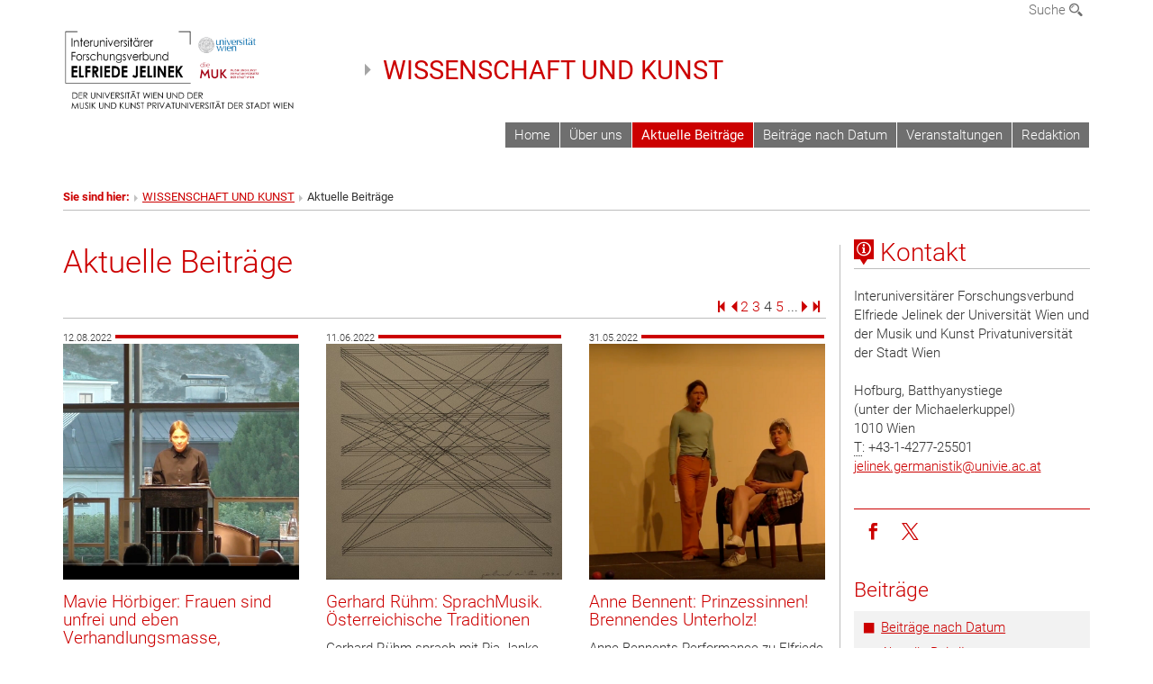

--- FILE ---
content_type: text/html; charset=utf-8
request_url: https://wissenschaft-kunst-ifvjelinek.at/aktuelle-beitraege/page/4/
body_size: 14880
content:
<!DOCTYPE html>
<html xmlns="http://www.w3.org/1999/xhtml" xml:lang="de" lang="de">
<head prefix="og: http://ogp.me/ns# fb: http://ogp.me/ns/fb# article: http://ogp.me/ns/article#">

<meta charset="utf-8">
<!-- 
	This website is powered by TYPO3 - inspiring people to share!
	TYPO3 is a free open source Content Management Framework initially created by Kasper Skaarhoj and licensed under GNU/GPL.
	TYPO3 is copyright 1998-2017 of Kasper Skaarhoj. Extensions are copyright of their respective owners.
	Information and contribution at http://typo3.org/
-->



<title>Aktuelle Beiträge</title>
<meta name="generator" content="TYPO3 CMS">


<link rel="stylesheet" type="text/css" href="/typo3temp/stylesheet_b3a206eec6.css?1736368171" media="all">
<link rel="stylesheet" type="text/css" href="/typo3conf/ext/univie_news/Resources/Public/CSS/pwp.css?1615798746" media="all">
<link rel="stylesheet" type="text/css" href="/fileadmin/templates/GLOBAL/CSS/styles.css?1694002451" media="all">
<link rel="stylesheet" type="text/css" href="/fileadmin/templates/GLOBAL/ICONS/style.css?1732114024" media="all">
<link rel="stylesheet" type="text/css" href="/fileadmin/templates/GLOBAL/CSS/print.css?1580200204" media="print">
<link rel="stylesheet" type="text/css" href="/fileadmin/templates/GLOBAL/ICONS/tablesorter/tablesorter.css?1675257657" media="all">
<link rel="stylesheet" type="text/css" href="/fileadmin/templates/GLOBAL/JS/shariff/shariff-vie.css?1681381994" media="all">
<link rel="stylesheet" type="text/css" href="/fileadmin/templates/GLOBAL/CSS/video-js.min.css?1505291824" media="all">
<link rel="stylesheet" type="text/css" href="/fileadmin/templates/GLOBAL/CSS/videojs.thumbnails.css?1505291824" media="all">
<link rel="stylesheet" type="text/css" href="/fileadmin/templates/GLOBAL/EXT/powermail/pm-additional.css?1730119584" media="all">
<link rel="stylesheet" type="text/css" href="/fileadmin/templates/GLOBAL/CSS/added-accessibility.css?1740400409" media="all">
<link rel="stylesheet" type="text/css" href="/fileadmin/templates/GLOBAL/EXT/news/css/news.css?1710158386" media="all">
<link rel="stylesheet" type="text/css" href="/fileadmin/templates/GLOBAL/EXT/univie_pure/pure.css?1692264488" media="all">
<link rel="stylesheet" type="text/css" href="/typo3conf/ext/univie_phaidra/Resources/style.css?1526300968" media="all">
<link rel="stylesheet" type="text/css" href="/fileadmin/templates/WISS_UND_KUNST/IMG/ifvjelinek.css?1588078024" media="all">
<link rel="stylesheet" type="text/css" href="/typo3temp/stylesheet_240b4ca893.css?1736368171" media="all">


<script src="/uploads/tx_t3jquery/jquery-2.1.x-1.10.x-1.2.x-3.0.x.js?1511251888" type="text/javascript"></script>
<script src="/fileadmin/templates/GLOBAL/JS/videoJS/video.min.js?1505291804" type="application/x-javascript"></script>
<script src="/fileadmin/templates/GLOBAL/JS/videoJS/videojs-contrib-hls.min.js?1505291804" type="application/x-javascript"></script>
<script src="/fileadmin/templates/GLOBAL/JS/videoJS/videojs.thumbnails.js?1505291804" type="application/x-javascript"></script>
<script src="/fileadmin/templates/GLOBAL/JS/videoJS/videojs.persistvolume.js?1505291804" type="application/x-javascript"></script>
<script src="/typo3temp/javascript_9a38f34785.js?1736368171" type="text/javascript"></script>


<link rel="prev" href="/aktuelle-beitraege/page/3/" />
<link rel="next" href="/aktuelle-beitraege/page/5/" />

<link href="/fileadmin/templates/GLOBAL/IMG/favicon.ico" rel="shortcut icon" type="image/vnd.microsoft.icon" />
<link href="/fileadmin/templates/GLOBAL/IMG/favicon-uni.png" rel="apple-touch-icon" type="image/png" />
<link href="/fileadmin/templates/GLOBAL/IMG/favicon-uni.png" rel="shortcut icon" type="image/vnd.microsoft.icon" />

            <meta property="og:base-title" content="WISSENSCHAFT UND KUNST" />
            <meta http-equiv="X-UA-Compatible" content="IE=edge">
            <meta name="viewport" content="width=device-width, initial-scale=1">

            <!-- HTML5 shim and Respond.js IE8 support of HTML5 elements and media queries -->
            <!--[if lt IE 9]>
                <script src="https://oss.maxcdn.com/libs/html5shiv/3.7.0/html5shiv.js"></script>
                <script src="https://oss.maxcdn.com/libs/respond.js/1.4.2/respond.min.js"></script>
            <![endif]-->
            <meta name="title" content="Aktuelle Beiträge" /><meta property="og:site-id" content="124211" /><meta property="og:title" content="Aktuelle Beiträge" /><meta property="og:type" content="article" /><meta property="og:url" content="https://wissenschaft-kunst-ifvjelinek.at/aktuelle-beitraege/page/4/" /><meta name="twitter:card" content="summary_large_image" /><meta name="twitter:title" content="Aktuelle Beiträge" /><meta name="og:type" content="article" /><meta property="og:url" content="https://wissenschaft-kunst-ifvjelinek.at/aktuelle-beitraege/page/4/" /><meta property="og:description" content="Aktuelle Beiträge" /><meta name="twitter:description" content="Aktuelle Beiträge" />
            <meta property="og:image" content="https://www.univie.ac.at/fileadmin/templates/GLOBAL/IMG/uni_logo.jpg" />
            <meta property="og:image:type" content="image/jpg" />
            <meta property="og:image:width" content="1200" />
            <meta property="og:image:height" content="630" />
            <meta name="twitter:site" content="univienna" />
                <meta property="og:image" content="https://backend.univie.ac.at/fileadmin/templates/GLOBAL/IMG/uni_logo.jpg" />
                <meta property="og:image:type" content="image/jpg" />
                <meta property="og:image:width" content="1200" />
                <meta property="og:image:height" content="630" />
                <meta name="twitter:site" content="univienna" /><meta property="fb:app_id" content="1752333404993542" /><style type="text/css">
	.header-logo-container .header-text {
		font-size: 22pt;
	}		
</style>
</head>
<body>

<header>
<nav aria-label="Sprungmarke zum Inhalt" class="skip">
    <a href="#mainContent" class="skip-to-content" tabindex="0" title="skip">Direkt zum Hauptinhalt gehen</a>
</nav>

<!-- ==============================================
BEGINN Small Devices
=============================================== -->
<div class="navbar-header skip"><button type="button" id="button-open-menu" class="navbar-toggle my-button" data-toggle="collapse" data-target="#menu-container-mobile" aria-haspopup="true" tabindex="0"><span class="sr-only" id="show-navigation-button-text">Menü öffnen</span><span class="icon-mainmenue" aria-hidden="true"></span></button></div>
<div class="navbar-collapse collapse hidden-md hidden-lg skip" id="menu-container-mobile">
    <div class="navbar-header">
        <button type="button" class="navbar-toggle menu-open" data-toggle="collapse" data-target="#menu-container-mobile" aria-expanded="true">
            <span class="sr-only" id="hide-navigation-button-text">Menü schließen</span>
            <span class="icon-cancel-circle" aria-hidden="true"></span>
        </button>
    </div>
    <div class="menu-header-mobile col-sx-12 hidden-md hidden-lg">
        <img width="260" style="margin-left:0px" src="/fileadmin/templates/WISS_UND_KUNST/IMG/logo.svg.png" class="logo logo-single hidden-xs" alt="MUK-UniWien-Logo"></a>
    </div>
    <nav aria-label="Hauptnavigation" class="navbar navbar-uni-mobile hidden-md hidden-lg"><ul class="nav navbar-nav navbar-right"><li class="dropdown dropdown-mobile"><a href="/home/" target="_self" class="link-text">Home</a><a data-toggle="dropdown" href="" class="toggle-icon" role="button" aria-label="Menü öffnen"><span class="icon-navi-close"><span class="sr-only">Menü öffnen</span>&nbsp;</span></a></li><li class="dropdown dropdown-mobile"><a href="/ueber-uns/" target="_self" class="link-text">Über uns</a><a data-toggle="dropdown" href="" class="toggle-icon" role="button" aria-label="Menü öffnen"><span class="icon-navi-close"><span class="sr-only">Menü öffnen</span>&nbsp;</span></a></li><li class="dropdown dropdown-mobile act"><a href="/aktuelle-beitraege/" target="_self" class="link-text act">Aktuelle Beiträge</a><a data-toggle="dropdown" href="" class="toggle-icon act" role="button" aria-label="Menü öffnen"><span class="icon-navi-open"><span class="sr-only">Menü schließen</span>&nbsp;</span></a></li><li class="dropdown dropdown-mobile"><a href="/beitraege-nach-datum/" target="_self" class="link-text">Beiträge nach Datum</a><a data-toggle="dropdown" href="" class="toggle-icon" role="button" aria-label="Menü öffnen"><span class="icon-navi-close"><span class="sr-only">Menü öffnen</span>&nbsp;</span></a><ul class="dropdown-menu level2"><li class="level2"><a href="/beitraege-nach-datum/beitraege-nach-datum/" target="_self" class="level2">Beiträge nach Datum</a></li></ul></li><li class="dropdown dropdown-mobile"><a href="http://www.ifvjelinek.at/veranstaltungen/" target="_blank" class="link-text">Veranstaltungen</a><a data-toggle="dropdown" href="" class="toggle-icon" role="button" aria-label="Menü öffnen"><span class="icon-navi-close"><span class="sr-only">Menü öffnen</span>&nbsp;</span></a><ul class="dropdown-menu level2"><li class="level2"><a href="http://ifvjelinek.at/veranstaltungen/" target="_blank" class="level2">Vergangene Veranstaltungen</a></li><li class="level2"><a href="http://www.ifvjelinek.at/" target="_blank" class="level2">Coming soon</a></li></ul></li><li class="dropdown dropdown-mobile"><a href="/redaktion/" target="_self" class="link-text">Redaktion</a><a data-toggle="dropdown" href="" class="toggle-icon" role="button" aria-label="Menü öffnen"><span class="icon-navi-close"><span class="sr-only">Menü öffnen</span>&nbsp;</span></a></li></ul></nav>
</div>

<div id="quicklinks-top-mobile" class="quicklinks-btn-mobile top-row hidden-md hidden-lg skip">
    <a class="quicklinks-open open" data-top-id="" data-top-show="true" href="#" aria-label="Quicklinks öffnen oder schließen"><span class="icon-cancel-circle" aria-hidden="true"></span></a>
    
</div>

<div class="navbar hidden-md hidden-lg skip" id="top-row-mobile">
    <div class="container-mobile" id="nav-container-mobile">
        <div class="top-row-shadow">
            <div class="row">
                <div class="col-md-12 toprow-mobile">
                    <div class="navbar navbar-top navbar-top-mobile hidden-md hidden-lg">
                        <ul class="nav-pills-top-mobile">
                                
                            <li class="search-mobile">
                                <a data-top-id="search-top-mobile" id="show-search-button" data-top-show="true" href="#"><span class="sr-only" id="show-search-button-text">Suchformular öffnen</span><span class="sr-only" id="hide-search-button-text" style="display:none;">Suchformular schließen</span><span class="icon-lupe" aria-hidden="true"></span></a>
                            </li>
                            <li class="quicklinks-btn-mobile">
                                <a data-top-id="quicklinks-top-mobile" data-top-show="true" href="#">Quicklinks</a>
                            </li>
                        </ul>
                    </div>
                    <div id="search-top-mobile">
                        <ul class="nav nav-tabs-search">
                            <li class="active"><a href="#" data-toggle="tab">Webseiten</a></li>
                            <li id="search_staff_mobile"><a data-toggle="tab" href="#">Personensuche</a></li>
                        </ul>
                        <div class="input-group">
                            <label for="search-mobile">Suche</label>
                            <form id="mobilesearchform" action="/suche/?no_cache=1" method="GET">
                                <input type="text" class="form-control-search" id="search-mobile" name="q" placeholder="Suchbegriff" aria-label="Suchbegriff">
                            </form>
                            <span class="input-group-addon-search"><span class="icon-lupe"></span></span>
                        </div>
                    </div>
                </div>
                <div class="col-xs-12">
                    <div class="header-container-mobile col-md-12">
                        <div class="logo-container">
                            <img width="260" style="margin-left:0px" src="/fileadmin/templates/WISS_UND_KUNST/IMG/logo.svg.png" class="logo logo-single hidden-xs" alt="MUK-UniWien-Logo"></a>
                        </div>
                         <nav aria-label="Topnavigation" class="navbar navbar-uni hidden-xs hidden-sm"><ul class="nav navbar-nav navbar-right"><li><a href="/home/" target="_self">Home</a></li><li><a href="/ueber-uns/" target="_self">Über uns</a></li><li class="active"><a href="/aktuelle-beitraege/" target="_self">Aktuelle Beiträge</a></li><li><a href="/beitraege-nach-datum/" target="_self">Beiträge nach Datum</a></li><li><a href="http://www.ifvjelinek.at/veranstaltungen/" target="_blank">Veranstaltungen</a></li><li><a href="/redaktion/" target="_self">Redaktion</a></li></ul></nav>
                    </div>
                </div>
                <div class="col-xs-12">
                        <div class="header-text-container-mobile col-md-12">
                            <span class="header-text"><a href="/" target="_self">WISSENSCHAFT UND KUNST</a></span>
                        </div>
                </div>
            </div>
        </div>
    </div>
</div>
<!-- ==============================================
END Small Devices
=============================================== -->

<!-- ==============================================
BEGINN DESKTOP
=============================================== -->
<style>
.navbar-top {
    display: grid;
    grid-template-rows: auto;
    justify-items: end;
}
#quicklinks-top {
    grid-row-start: 1;
    grid-row-end: 1;
    width: 100%;
}
ul.nav-pills-top {
    grid-row-start: 2;
    grid-row-end:2;
}

.form-holder{
    display: flex;
    justify-content: space-between;
    align-content: space-evenly;
    //align-items: center;
}

.form-holder label{
    display: inline-block;
    padding: 0.2em;
    background-color: #0063a6;
    color:white;
    flex-grow: 1;
}
.radio-holder {
    padding: 0.4em 0 0 0.4em;
    background-color: #0063a6;
    flex-grow: 1;
}
.radio-holder:has(input[type="radio"]:checked) {
    background-color:white;
    font-weight: 300;
}
.radio-holder.active {
    background-color:white;
    font-weight: 300;
}

input[type="radio"]:checked, input[type="radio"]:checked + label {
    background-color:white;
    color: #0063a6;
}
input#search:focus {
    border:2px solid rgba(242, 242, 242, 0.6);
    box-shadow: inset 0 1px 1px rgba(0, 0, 0, 0.075), 0 0 8px rgba(242, 242, 242, 0.6);
}
.dropdown-menu-search {
    width: 336px;
    margin-top: 5px;
}
#quicklinks-top{
    padding:0;
    background:white;
}
.ql-container{
    width: 100vw;
    position: relative;
    left: 50%;
    right: 50%;
    margin-left: -50vw;
    margin-right: -50vw;
    background: #1a74b0 url(/fileadmin/templates/GLOBAL/IMG/quicklinksbackground.png?1535542505) no-repeat;
    padding-top: 25px;
}
</style>
<!-- IMPORTANT:
lib.quicklinks.wrap = <nav aria-label="{LLL:fileadmin/templates/GLOBAL/locallang.xml:quicklinks}"><div class="row">|</div></nav>
-->
<div class="navbar-fixed-top hidden-sm hidden-xs skip" id="top-row">

    <div class="container" id="nav-container">
        <div class="top-row-shadow">
            <div class="row">
                <div class="col-md-12 header-logo-container">
                    <!-- BEGINN Language, Search, Quicklinks -->
                    <div class="navbar navbar-top">
                        <ul class="nav-pills-top navbar-right">
                            <!-- Language -->
                            <li class="dropdown langmenu">
                                
                            </li>
                            <!-- Search -->
                            <li class="dropdown">
                                <button type="button" data-toggle="dropdown" class="dropdown-toggle" id="open-search">Suche <span class="icon-lupe"></span></button>
                                <div class="dropdown-menu dropdown-menu-left dropdown-menu-search">
                                    <div class="">
                                        <!--<label for="search">Suche</label>-->
                                        <form id="searchform" class="" action="/suche/?no_cache=1" method="GET">
                                            <div class="form-holder ">
                                                <div class="radio-holder active">
                                                    <input type="radio" id="search-web" value="search-web" name="chooseSearch" checked>
                                                    <label for="search-web" id="label-web">Webseiten</label>
                                                </div>
                                                <div class="radio-holder">
                                                    <input type="radio" id="search-staff" value="search-staff" name="chooseSearch">
                                                    <label for="search-staff" id="label-staff">Personensuche</label>
                                                </div>
                                            </div>
                                            <div class="form-holder">
                                                <input type="text" class="form-control-search" id="search" name="q" placeholder="Suchbegriff" aria-label="Suchbegriff">
                                                <button id="submit" type="submit" onclick="$('#searchform').submit();"><span class="sr-only">Suche starten</span><span class="icon-lupe"></span></button>
                                            </div>
                                        </form>
                                    </div>
                                </div>
                            </li>
                            <!-- Quicklinks -->
                            <li class="dropdown quicklinks-btn">
                                <a data-top-id="quicklinks-top" data-top-show="true" data-toggle="dropdown" href="#">Quicklinks</a>
                            </li>
                        </ul>
                        <!-- BEGINN Quicklinkscontainer -->
                        <div id="quicklinks-top" class="dropdown-toggle">
                            <div class="ql-container">
                                <div class="container">
                                    
                                </div>
                            </div>
                        </div>
                        <!-- END Quicklinkscontainer -->
                    </div>
                    <!-- END Language, Search, Quicklinks -->

                    <!-- Logo, Title -->
                    <div class="logo-container">
                        <img width="260" style="margin-left:0px" src="/fileadmin/templates/WISS_UND_KUNST/IMG/logo.svg.png" class="logo logo-single hidden-xs" alt="MUK-UniWien-Logo"></a>
                        <span class="header-text"><a href="/" target="_self">WISSENSCHAFT UND KUNST</a></span>
                    </div>
                    <!-- Logo, Title -->

                    <!-- HMenu -->
                    <div class="hmenu">
                        <nav aria-label="Topnavigation" class="navbar navbar-uni hidden-xs hidden-sm"><ul class="nav navbar-nav navbar-right"><li><a href="/home/" target="_self">Home</a></li><li><a href="/ueber-uns/" target="_self">Über uns</a></li><li class="active"><a href="/aktuelle-beitraege/" target="_self">Aktuelle Beiträge</a></li><li><a href="/beitraege-nach-datum/" target="_self">Beiträge nach Datum</a></li><li><a href="http://www.ifvjelinek.at/veranstaltungen/" target="_blank">Veranstaltungen</a></li><li><a href="/redaktion/" target="_self">Redaktion</a></li></ul></nav>
                    </div>
                    <!-- HMenu -->

                </div>
            </div>
        </div>
    </div>
</div>
<!-- ==============================================
END DESKTOP
=============================================== -->

</header>


    <!-- Standard -->
    <div class="container">
        <div class="breadcrumb-page-container">
            <div class="row">
                <div class="col-md-12">
                    <nav aria-label="Pfadnavigation"><ul class="breadcrumb-page"><li><strong>Sie sind hier:</strong></li><li class="meta-breadcrumb"><a href="/" target="_self">WISSENSCHAFT UND KUNST</a></li><li aria-current="page">Aktuelle Beiträge</li></ul></nav>
                    <hr class="breadcrumb-page hidden-md hidden-lg">
                </div>
            </div>
            <hr class="breadcrumb-page hidden-xs hidden-sm">
        </div>

        <div class="row">
            <div class="col-md-9 content right-border" id="innerContent">
                <main id="mainContent" class="main-content main">
                    <div class="main">
                     
	<!--  CONTENT ELEMENT, uid:556350/list [begin] -->
		<div id="c556350" class="csc-default"><h1>Aktuelle Beiträge</h1>
		<!--  Plugin inserted: [begin] -->
			


    

<div class="news">
    
            
    
            <div class="news-list-view row">
                
                        


    <div class="col-md-12">
        <div class="news-pagination-container">

            
    
        
            
                
                        
                    
            
            
                
            
        



            <div class="news-pagination">
                
                    
                        <span class="first">
                            <a href="/aktuelle-beitraege/"><span class="sr-only">Erste Seite</span><span class="icon-pagination-first"></span></a>
                        </span>
                    
                

                
                    <span class="previous">
                        
                                <a href="/aktuelle-beitraege/page/3/">
                                    <span class="sr-only">Vorige Seite</span><span class="icon-pagination-prev"></span>
                                </a>
                            
                    </span>
                

                
                
                    
                            <span>
                                
                                        <a href="/aktuelle-beitraege/page/2/"><span class="sr-only">Seite </span>2</a>
                                    
                            </span>
                        
                
                    
                            <span>
                                
                                        <a href="/aktuelle-beitraege/page/3/"><span class="sr-only">Seite </span>3</a>
                                    
                            </span>
                        
                
                    
                            <span class="sr-only">Seite </span><span class="current">4</span>
                        
                
                    
                            <span>
                                
                                        <a href="/aktuelle-beitraege/page/5/"><span class="sr-only">Seite </span>5</a>
                                    
                            </span>
                        
                
                
                    <span>...</span>
                

                
                    <span class="last next">
                        <a href="/aktuelle-beitraege/page/5/">
                            <span class="sr-only">Nächste Seite</span><span class="icon-pagination-next"></span>
                            <!--Nächste-->
                        </a>
                    </span>
                

                
                    <span class="last">
                        <a href="/aktuelle-beitraege/page/7/">
                            <span class="sr-only">Letzte Seite</span><span class="icon-pagination-last"></span>
                            </a>
                    </span>
                

            </div>


    

        </div>
    </div>
    <div class="clearfix pagination-underline"></div>




                            
                                    <!-- RENDER -->
                                    

<!--
    =====================
        Partials/List/Item.html
-->
<!-- If it is in a gridelement, show in full column -->
<!--
settings.templateLayout:
0 = default, Balken
1 = NO date
2 = inline
-->


        
                <div class="col-md-4 col-sm-6 news-box article articletype-1 topnews 0" itemscope="itemscope" itemtype="http://schema.org/Article">
            

    



<!-- Default Date layout in top-bar -->

    <div class="category">
        
                <div class="pull-left news-category-name">12.08.2022</div>
            
        <div class="pull-left category-align news-line category-intern" style="margin-top: 5.5px; width: 80px; margin-left: 4px;">&nbsp;</div>
    </div>


<!-- No date -->


<!-- Inline Date layout -->


    
            <div>
                

                        <a title="Mavie Hörbiger: Frauen sind unfrei und eben Verhandlungsmasse, Konkursmasse" href="/beitraege-nach-datum/beitraege-nach-datum/frauen-sind-unfrei-und-eben-verhandlungsmasse-konkursmasse/">
                            
                                
                                    <img class="width-100-remove-height img-responsive news-img" src="/fileadmin/_processed_/csm_Bildschirmfoto_2022-08-23_um_08.19.24_0a46fa7eb8.jpg" width="768" height="768" alt="" />
                                
                                
                                
                            
                            <h3>Mavie Hörbiger: Frauen sind unfrei und eben Verhandlungsmasse, Konkursmasse</h3>
                        </a>
                    

            </div>
        


    <!-- teaser -->
    
            <div class="teaser-text">
                <span itemprop="description"><p>Mavie Hörbiger liest aus Essays von Elfriede Jelinek</p></span>
            </div>
        

    <!-- footer information -->
    <div class="newsFooter">
        <!-- author -->
        

        <!-- tags -->
        

        <!-- [more] -->

        <a class="more" title="Mavie Hörbiger: Frauen sind unfrei und eben Verhandlungsmasse, Konkursmasse" href="/beitraege-nach-datum/beitraege-nach-datum/frauen-sind-unfrei-und-eben-verhandlungsmasse-konkursmasse/">
            <div class="more-link">Mehr</div>
        </a>

    </div>
</div>


                                    <!-- RENDER -->
                                
                                
                                
                            
                                    <!-- RENDER -->
                                    

<!--
    =====================
        Partials/List/Item.html
-->
<!-- If it is in a gridelement, show in full column -->
<!--
settings.templateLayout:
0 = default, Balken
1 = NO date
2 = inline
-->


        
                <div class="col-md-4 col-sm-6 news-box article articletype-1 0" itemscope="itemscope" itemtype="http://schema.org/Article">
            

    



<!-- Default Date layout in top-bar -->

    <div class="category">
        
                <div class="pull-left news-category-name">11.06.2022</div>
            
        <div class="pull-left category-align news-line category-intern" style="margin-top: 5.5px; width: 80px; margin-left: 4px;">&nbsp;</div>
    </div>


<!-- No date -->


<!-- Inline Date layout -->


    
            <div>
                

                        <a title="Gerhard Rühm: SprachMusik. Österreichische Traditionen" href="/beitraege-nach-datum/beitraege-nach-datum/sprachmusik-oesterreichische-traditionen/">
                            
                                
                                    <img class="width-100-remove-height img-responsive news-img" src="/fileadmin/_processed_/csm_Ruehm_Bild_10f6ed7e79.jpg" width="862" height="862" alt="" />
                                
                                
                                
                            
                            <h3>Gerhard Rühm: SprachMusik. Österreichische Traditionen</h3>
                        </a>
                    

            </div>
        


    <!-- teaser -->
    
            <div class="teaser-text">
                <span itemprop="description"><p>Gerhard Rühm sprach mit Pia Janke über literarische Traditionen der Musikalisierung von Literatur von der Wiener Gruppe bis zur Gegenwart</p></span>
            </div>
        

    <!-- footer information -->
    <div class="newsFooter">
        <!-- author -->
        

        <!-- tags -->
        

        <!-- [more] -->

        <a class="more" title="Gerhard Rühm: SprachMusik. Österreichische Traditionen" href="/beitraege-nach-datum/beitraege-nach-datum/sprachmusik-oesterreichische-traditionen/">
            <div class="more-link">Mehr</div>
        </a>

    </div>
</div>


                                    <!-- RENDER -->
                                
                                
                                        <div class="clearfix modulo hidden-md hidden-lg"></div>
                                    
                                
                            
                                    <!-- RENDER -->
                                    

<!--
    =====================
        Partials/List/Item.html
-->
<!-- If it is in a gridelement, show in full column -->
<!--
settings.templateLayout:
0 = default, Balken
1 = NO date
2 = inline
-->


        
                <div class="col-md-4 col-sm-6 news-box article articletype-1 0" itemscope="itemscope" itemtype="http://schema.org/Article">
            

    



<!-- Default Date layout in top-bar -->

    <div class="category">
        
                <div class="pull-left news-category-name">31.05.2022</div>
            
        <div class="pull-left category-align news-line category-intern" style="margin-top: 5.5px; width: 80px; margin-left: 4px;">&nbsp;</div>
    </div>


<!-- No date -->


<!-- Inline Date layout -->


    
            <div>
                

                        <a title="Anne Bennent: Prinzessinnen! Brennendes Unterholz!" href="/beitraege-nach-datum/beitraege-nach-datum/prinzessinnen-brennendes-unterholz/">
                            
                                
                                    <img class="width-100-remove-height img-responsive news-img" src="/fileadmin/_processed_/csm_Bennent_2cfde7e8f9.png" width="862" height="862" alt="" />
                                
                                
                                
                            
                            <h3>Anne Bennent: Prinzessinnen! Brennendes Unterholz!</h3>
                        </a>
                    

            </div>
        


    <!-- teaser -->
    
            <div class="teaser-text">
                <span itemprop="description"><p>Anne Bennents Performance zu Elfriede Jelineks gleichnamigem Text fand im Kunsthistorischen Museum Wien statt</p></span>
            </div>
        

    <!-- footer information -->
    <div class="newsFooter">
        <!-- author -->
        

        <!-- tags -->
        

        <!-- [more] -->

        <a class="more" title="Anne Bennent: Prinzessinnen! Brennendes Unterholz!" href="/beitraege-nach-datum/beitraege-nach-datum/prinzessinnen-brennendes-unterholz/">
            <div class="more-link">Mehr</div>
        </a>

    </div>
</div>


                                    <!-- RENDER -->
                                
                                        <div class="clearfix modulo hidden-sm"></div>
                                    
                                
                                
                            
                                    <!-- RENDER -->
                                    

<!--
    =====================
        Partials/List/Item.html
-->
<!-- If it is in a gridelement, show in full column -->
<!--
settings.templateLayout:
0 = default, Balken
1 = NO date
2 = inline
-->


        
                <div class="col-md-4 col-sm-6 news-box article articletype-1 0" itemscope="itemscope" itemtype="http://schema.org/Article">
            

    



<!-- Default Date layout in top-bar -->

    <div class="category">
        
                <div class="pull-left news-category-name">15.05.2022</div>
            
        <div class="pull-left category-align news-line category-intern" style="margin-top: 5.5px; width: 80px; margin-left: 4px;">&nbsp;</div>
    </div>


<!-- No date -->


<!-- Inline Date layout -->


    
            <div>
                

                        <a title="Sophie Reyers audiovisuelle Arbeit &quot;lichtwerdung&quot;" href="/beitraege-nach-datum/beitraege-nach-datum/lichtwerdung/">
                            
                                
                                    <img class="width-100-remove-height img-responsive news-img" src="/fileadmin/_processed_/csm_Bildschirmfoto_2022-06-23_um_13.19.33_04689b08b4.jpg" width="768" height="768" alt="" />
                                
                                
                                
                            
                            <h3>Sophie Reyers audiovisuelle Arbeit &quot;lichtwerdung&quot;</h3>
                        </a>
                    

            </div>
        


    <!-- teaser -->
    
            <div class="teaser-text">
                <span itemprop="description"><p>Ein experimentelles Video, das sich mit der Arbeit &quot;Die Schöpfung&quot; von Olga Neuwirth und Elfriede Jelinek auseinandersetzt</p></span>
            </div>
        

    <!-- footer information -->
    <div class="newsFooter">
        <!-- author -->
        

        <!-- tags -->
        

        <!-- [more] -->

        <a class="more" title="Sophie Reyers audiovisuelle Arbeit &quot;lichtwerdung&quot;" href="/beitraege-nach-datum/beitraege-nach-datum/lichtwerdung/">
            <div class="more-link">Mehr</div>
        </a>

    </div>
</div>


                                    <!-- RENDER -->
                                
                                
                                        <div class="clearfix modulo hidden-md hidden-lg"></div>
                                    
                                
                            
                                    <!-- RENDER -->
                                    

<!--
    =====================
        Partials/List/Item.html
-->
<!-- If it is in a gridelement, show in full column -->
<!--
settings.templateLayout:
0 = default, Balken
1 = NO date
2 = inline
-->


        
                <div class="col-md-4 col-sm-6 news-box article articletype-1 0" itemscope="itemscope" itemtype="http://schema.org/Article">
            

    



<!-- Default Date layout in top-bar -->

    <div class="category">
        
                <div class="pull-left news-category-name">09.11.2021</div>
            
        <div class="pull-left category-align news-line category-intern" style="margin-top: 5.5px; width: 80px; margin-left: 4px;">&nbsp;</div>
    </div>


<!-- No date -->


<!-- Inline Date layout -->


    
            <div>
                

                        <a title="Rosemarie Brucher &amp; Rosa Eidelpes: Künstlerische Forschung" href="/beitraege-nach-datum/beitraege-nach-datum/kuenstlerische-forschung-an-der-kunstuniversitaet/">
                            
                                
                                    <img class="width-100-remove-height img-responsive news-img" src="/fileadmin/_processed_/csm_AR_an_der_MUK_a6e27ba75c.png" width="862" height="863" alt="" />
                                
                                
                                
                            
                            <h3>Rosemarie Brucher &amp; Rosa Eidelpes: Künstlerische Forschung</h3>
                        </a>
                    

            </div>
        


    <!-- teaser -->
    
            <div class="teaser-text">
                <span itemprop="description"><p>Ein Gespräch über künstlerische Forschung an Kunstuniversitäten am Beispiel der Musik und Kunst Privatuniversität der Stadt Wien</p></span>
            </div>
        

    <!-- footer information -->
    <div class="newsFooter">
        <!-- author -->
        

        <!-- tags -->
        

        <!-- [more] -->

        <a class="more" title="Rosemarie Brucher &amp; Rosa Eidelpes: Künstlerische Forschung" href="/beitraege-nach-datum/beitraege-nach-datum/kuenstlerische-forschung-an-der-kunstuniversitaet/">
            <div class="more-link">Mehr</div>
        </a>

    </div>
</div>


                                    <!-- RENDER -->
                                
                                
                                
                            
                                    <!-- RENDER -->
                                    

<!--
    =====================
        Partials/List/Item.html
-->
<!-- If it is in a gridelement, show in full column -->
<!--
settings.templateLayout:
0 = default, Balken
1 = NO date
2 = inline
-->


        
                <div class="col-md-4 col-sm-6 news-box article articletype-1 0" itemscope="itemscope" itemtype="http://schema.org/Article">
            

    



<!-- Default Date layout in top-bar -->

    <div class="category">
        
                <div class="pull-left news-category-name">19.10.2021</div>
            
        <div class="pull-left category-align news-line category-intern" style="margin-top: 5.5px; width: 80px; margin-left: 4px;">&nbsp;</div>
    </div>


<!-- No date -->


<!-- Inline Date layout -->


    
            <div>
                

                        <a title="Jelineks Wien: Sechs Videos zum Geburtstag" href="/beitraege-nach-datum/beitraege-nach-datum/jelineks-wien-literarische-topographien/">
                            
                                
                                    <img class="width-100-remove-height img-responsive news-img" src="/fileadmin/_processed_/csm_Jelineks_Wien_13c45365d8.jpg" width="640" height="640" alt="" />
                                
                                
                                
                            
                            <h3>Jelineks Wien: Sechs Videos zum Geburtstag</h3>
                        </a>
                    

            </div>
        


    <!-- teaser -->
    
            <div class="teaser-text">
                <span itemprop="description"><p>Anlässlich ihres 75. Geburtstags setz-ten sich sechs junge österreichische Autor*innen in Kurzvideos mit Jelineks &quot;Wiener Orten&quot; auseinander</p></span>
            </div>
        

    <!-- footer information -->
    <div class="newsFooter">
        <!-- author -->
        

        <!-- tags -->
        

        <!-- [more] -->

        <a class="more" title="Jelineks Wien: Sechs Videos zum Geburtstag" href="/beitraege-nach-datum/beitraege-nach-datum/jelineks-wien-literarische-topographien/">
            <div class="more-link">Mehr</div>
        </a>

    </div>
</div>


                                    <!-- RENDER -->
                                
                                        <div class="clearfix modulo hidden-sm"></div>
                                    
                                
                                        <div class="clearfix modulo hidden-md hidden-lg"></div>
                                    
                                
                                    <div class="clearfix modulo"></div>
                                
                            

                        


    <div class="clearfix pagination-underline"></div>
    <div class="col-md-12">
        
    
        
            
                
                        
                    
            
            
                
            
        



            <div class="news-pagination">
                
                    
                        <span class="first">
                            <a href="/aktuelle-beitraege/"><span class="sr-only">Erste Seite</span><span class="icon-pagination-first"></span></a>
                        </span>
                    
                

                
                    <span class="previous">
                        
                                <a href="/aktuelle-beitraege/page/3/">
                                    <span class="sr-only">Vorige Seite</span><span class="icon-pagination-prev"></span>
                                </a>
                            
                    </span>
                

                
                
                    
                            <span>
                                
                                        <a href="/aktuelle-beitraege/page/2/"><span class="sr-only">Seite </span>2</a>
                                    
                            </span>
                        
                
                    
                            <span>
                                
                                        <a href="/aktuelle-beitraege/page/3/"><span class="sr-only">Seite </span>3</a>
                                    
                            </span>
                        
                
                    
                            <span class="sr-only">Seite </span><span class="current">4</span>
                        
                
                    
                            <span>
                                
                                        <a href="/aktuelle-beitraege/page/5/"><span class="sr-only">Seite </span>5</a>
                                    
                            </span>
                        
                
                
                    <span>...</span>
                

                
                    <span class="last next">
                        <a href="/aktuelle-beitraege/page/5/">
                            <span class="sr-only">Nächste Seite</span><span class="icon-pagination-next"></span>
                            <!--Nächste-->
                        </a>
                    </span>
                

                
                    <span class="last">
                        <a href="/aktuelle-beitraege/page/7/">
                            <span class="sr-only">Letzte Seite</span><span class="icon-pagination-last"></span>
                            </a>
                    </span>
                

            </div>


    

    </div>




                    
            </div>
        

        
</div>


		<!--  Plugin inserted: [end] -->
			</div>
	<!--  CONTENT ELEMENT, uid:556350/list [end] -->
		
                     
                     </div>
                </main>
            </div>
            <div class="col-md-3 sidebar content-element-margin">
                
                <aside>
                     
    <h2 class="underline "><span class="icon-kartenkontakte single"></span> Kontakt</h2>
    <address>
        Interuniversitärer Forschungsverbund Elfriede Jelinek der Universität Wien und der Musik und Kunst Privatuniversität der Stadt Wien<br />
<br />
Hofburg, Batthyanystiege<br />
(unter der Michaelerkuppel)<br />
1010 Wien<br />
        <abbr title="Telefon">T</abbr>: +43-1-4277-25501<br />
        
        
        <a href="javascript:linkTo_UnCryptMailto('ocknvq,lgnkpgm0igtocpkuvkmBwpkxkg0ce0cv');">jelinek.germanistik<span>&#064;</span>univie.ac.at</a><br />
    </address>
        

                     <ol class="social-media-list"><li><a href="http://www.facebook.com/ifvjelinek/" target="_blank" title="Facebook"  aria-label="Facebook"><span class="icon-facebook"></span><span class="sr-only">Icon facebook</span></a></li><li><a href="http://twitter.com/ifvjelinek" target="_blank" title="Twitter"  aria-label="Twitter"><span class="icon-twitter"></span><span class="sr-only">Icon twitter</span></a></li></ol><div class="clearfix"></div>
                     
	<!--  CONTENT ELEMENT, uid:558691/menu [begin] -->
		<div id="c558691" class="csc-default"><h3>Beiträge</h3>
		<!--  Menu/Sitemap element: [begin] -->
			<ul class="csc-menu csc-menu-def gray-bg"><li><a href="/beitraege-nach-datum/beitraege-nach-datum/" target="_self" title="Beiträge nach Datum">Beiträge nach Datum</a></li><li><a href="/aktuelle-beitraege/" target="_self" title="Aktuelle Beiträge">Aktuelle Beiträge</a></li></ul>
		<!--  Menu/Sitemap element: [end] -->
			</div>
	<!--  CONTENT ELEMENT, uid:558691/menu [end] -->
		
	<!--  CONTENT ELEMENT, uid:906632/dce_dceuid17 [begin] -->
		<div id="c906632" class="csc-default"><div class="tx-dce-pi1">
	
	<div class="content-element-margin">
	</div>

</div></div>
	<!--  CONTENT ELEMENT, uid:906632/dce_dceuid17 [end] -->
		
	<!--  CONTENT ELEMENT, uid:558693/menu [begin] -->
		<div id="c558693" class="csc-default"><h3>Veranstaltungen</h3>
		<!--  Menu/Sitemap element: [begin] -->
			<ul class="csc-menu csc-menu-def gray-bg"><li><a href="/veranstaltungen/coming-soon/" target="_self" title="Coming soon">Coming soon</a></li><li><a href="/veranstaltungen/vergangene-veranstaltungen/" target="_self" title="Vergangene Veranstaltungen">Vergangene Veranstaltungen</a></li></ul>
		<!--  Menu/Sitemap element: [end] -->
			</div>
	<!--  CONTENT ELEMENT, uid:558693/menu [end] -->
		
	<!--  CONTENT ELEMENT, uid:906634/dce_dceuid17 [begin] -->
		<div id="c906634" class="csc-default"><div class="tx-dce-pi1">
	
	<div class="content-element-margin">
	</div>

</div></div>
	<!--  CONTENT ELEMENT, uid:906634/dce_dceuid17 [end] -->
		
	<!--  CONTENT ELEMENT, uid:558981/menu [begin] -->
		<div id="c558981" class="csc-default"><h3>Redaktion</h3>
		<!--  Menu/Sitemap element: [begin] -->
			<ul class="csc-menu csc-menu-def gray-bg"><li><a href="/redaktion/" target="_self" title="Redaktion">Redaktion</a></li></ul>
		<!--  Menu/Sitemap element: [end] -->
			</div>
	<!--  CONTENT ELEMENT, uid:558981/menu [end] -->
		
                </aside>
            </div>
        </div>
    </div>


<footer>
    <div class="hidden-xs">
        <!--
        <div class="gray-box">
            <div class="container">
                <div class="row">
                    <div class="col-md-8 col-sm-6">
                        <div class="footer-logo-container pull-left">
                        <img width="320" src="/fileadmin/templates/GLOBAL/IMG/uni_logo.png" class="footer-logo" alt="Uni logo">
                        </div>
                    </div>
                    <div class="col-md-4 col-sm-6">
                        <ol class="footer-social pull-right v-align" style="margin-top: 45.5px;">
                          <ol class="social-media-list"><li><a href="http://www.facebook.com/ifvjelinek/" target="_blank" title="Facebook"  aria-label="Facebook"><span class="icon-facebook"></span><span class="sr-only">Icon facebook</span></a></li><li><a href="http://twitter.com/ifvjelinek" target="_blank" title="Twitter"  aria-label="Twitter"><span class="icon-twitter"></span><span class="sr-only">Icon twitter</span></a></li></ol><div class="clearfix"></div>
                        </ol>
                    </div>
                </div>
            </div>
        </div>-->

        <div class="gray-box">
            <div class="container">
              
            </div>
        </div>
        <div class="container">
            <div class="row footer-address-box">
                <div class="col-md-6">
                    <address></address>
                </div>
                <div class="col-md-6">
                    <p class="pull-right"><a href="/sitemap/" target="_self">Sitemap</a>&nbsp;|&nbsp;<wbr><a href="/impressum/" target="_self">Impressum</a>&nbsp;|&nbsp;<wbr><a href="https://www.univie.ac.at/ueber-uns/barrierefreiheit/" target="_blank" rel="noopener">Barrierefreiheit</a>&nbsp;|&nbsp;<wbr><a href="https://dsba.univie.ac.at/datenschutzerklaerung">Datenschutz&shy;erklärung</a>&nbsp;|&nbsp;<a href="javascript:window.print()">Druckversion</a></p>
                </div>
            </div>
        </div>
    </div>
    <div class="visible-xs-block">
        <div class="gray-box mobile-footer">
            <div class="container">
                <!--<div class="row">
                    <div class="col-xs-9"><a href="#"><img width="200" src="/fileadmin/templates/GLOBAL/IMG/uni_logo.png" class="footer-logo" alt="Uni logo"></a></div>
                </div>-->
                <div class="row">
                    <div class="col-xs-12">
                        <address></address>
                    </div>
                </div>
                <!--<div class="row">
                    <div class="col-xs-12">
                        <ol class="footer-social">
                            <ol class="social-media-list"><li><a href="http://www.facebook.com/ifvjelinek/" target="_blank" title="Facebook"  aria-label="Facebook"><span class="icon-facebook"></span><span class="sr-only">Icon facebook</span></a></li><li><a href="http://twitter.com/ifvjelinek" target="_blank" title="Twitter"  aria-label="Twitter"><span class="icon-twitter"></span><span class="sr-only">Icon twitter</span></a></li></ol><div class="clearfix"></div>
                        </ol>
                    </div>
                </div>-->
                <div class="row">
                    <div class="col-xs-12">
                        <p><a href="/sitemap/" target="_self">Sitemap</a>&nbsp;|&nbsp;<wbr><a href="/impressum/" target="_self">Impressum</a>&nbsp;|&nbsp;<wbr><a href="https://www.univie.ac.at/ueber-uns/barrierefreiheit/" target="_blank" rel="noopener">Barrierefreiheit</a>&nbsp;|&nbsp;<wbr><a href="https://dsba.univie.ac.at/datenschutzerklaerung">Datenschutz&shy;erklärung</a>&nbsp;|&nbsp;<a href="javascript:window.print()">Druckversion</a></p>
                    </div>
                </div>
            </div>
        </div>
    </div>
    <script type="text/javascript">
      
    </script>
    
   <div class="cookie-bar row">
      <div class="col-md-11 col-sm-12">Um diese Webseite zu optimieren verwenden wir Cookies. Durch das Anklicken des OK-Buttons erklären Sie sich damit einverstanden. Mehr Infos in unserer <a href="https://dsba.univie.ac.at/datenschutzerklaerung">Datenschutz&shy;erklärung</a>.</div><div class="col-md-1 col-sm-12"><a class="cookiebar-close">OK</a></div>
   </div>

    
</footer>
<script src="/fileadmin/templates/GLOBAL/JS/application.js?1670943020" type="text/javascript"></script>
<script src="/typo3conf/ext/univie_news/Resources/Public/Javascript/podlove-web-player.js?1615533802" type="text/javascript"></script>
<script src="/fileadmin/templates/GLOBAL/JS/jquery.tablesorter.js?1647502980" type="text/javascript"></script>
<script src="/fileadmin/templates/GLOBAL/JS/global.js?1701433927" type="text/javascript"></script>
<script src="/fileadmin/templates/GLOBAL/JS/retina.min.js?1481877467" type="text/javascript"></script>
<script src="/fileadmin/templates/GLOBAL/JS/shariff/shariff.complete.js?1558512710" type="text/javascript"></script>
<script src="/fileadmin/templates/GLOBAL/EXT/powermail/Js/jquery.datetimepicker.js?1482159144" type="text/javascript"></script>
<script src="/typo3conf/ext/powermail/Resources/Public/JavaScripts/Libraries/parsley.min.js?1511170796" type="text/javascript"></script>
<script src="/fileadmin/templates/GLOBAL/EXT/powermail/Js/tabs.js?1679058888" type="text/javascript"></script>
<script src="/typo3conf/ext/powermail/Resources/Public/JavaScripts/Powermail/Form.min.js?1511170796" type="text/javascript"></script>
<script src="/typo3conf/ext/univie_phaidra/js/utility.js?1525783145" type="text/javascript"></script>
<script src="/typo3conf/ext/univie_search/Resources/Public/Javascript/fusion-click.js?1639470332" type="text/javascript"></script>


</body>
</html>